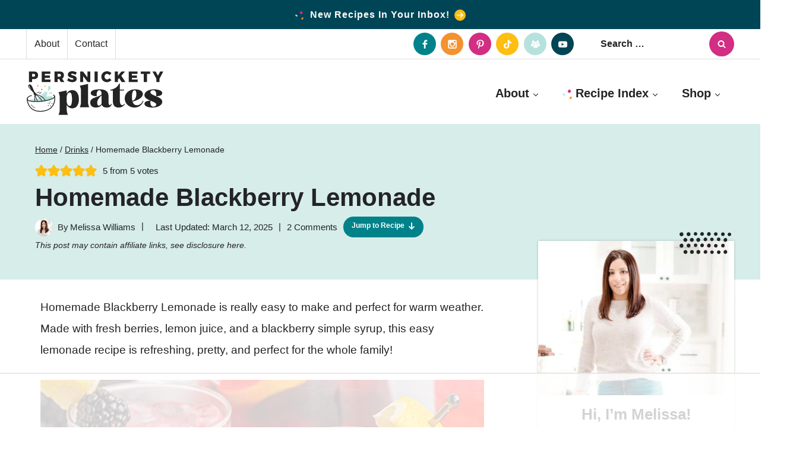

--- FILE ---
content_type: text/html
request_url: https://api.intentiq.com/profiles_engine/ProfilesEngineServlet?at=39&mi=10&dpi=936734067&pt=17&dpn=1&iiqidtype=2&iiqpcid=b0d5a98a-72ff-49d5-b16d-47b9aa1f1bf6&iiqpciddate=1768996425525&pcid=2bd92c29-4424-4e35-b642-384d842226c5&idtype=3&gdpr=0&japs=false&jaesc=0&jafc=0&jaensc=0&jsver=0.33&testGroup=A&source=pbjs&ABTestingConfigurationSource=group&abtg=A&vrref=https%3A%2F%2Fwww.persnicketyplates.com
body_size: 54
content:
{"abPercentage":97,"adt":1,"ct":2,"isOptedOut":false,"data":{"eids":[]},"dbsaved":"false","ls":true,"cttl":86400000,"abTestUuid":"g_17d1c16f-d835-4242-8262-a3093ee81533","tc":9,"sid":-1634737745}

--- FILE ---
content_type: text/html; charset=utf-8
request_url: https://www.google.com/recaptcha/api2/aframe
body_size: 269
content:
<!DOCTYPE HTML><html><head><meta http-equiv="content-type" content="text/html; charset=UTF-8"></head><body><script nonce="P2mgGYuqtX-kPA8U5lVI3A">/** Anti-fraud and anti-abuse applications only. See google.com/recaptcha */ try{var clients={'sodar':'https://pagead2.googlesyndication.com/pagead/sodar?'};window.addEventListener("message",function(a){try{if(a.source===window.parent){var b=JSON.parse(a.data);var c=clients[b['id']];if(c){var d=document.createElement('img');d.src=c+b['params']+'&rc='+(localStorage.getItem("rc::a")?sessionStorage.getItem("rc::b"):"");window.document.body.appendChild(d);sessionStorage.setItem("rc::e",parseInt(sessionStorage.getItem("rc::e")||0)+1);localStorage.setItem("rc::h",'1768996437306');}}}catch(b){}});window.parent.postMessage("_grecaptcha_ready", "*");}catch(b){}</script></body></html>

--- FILE ---
content_type: text/plain
request_url: https://rtb.openx.net/openrtbb/prebidjs
body_size: -230
content:
{"id":"43dac5f1-bcf9-4852-ad0f-f63fde8a76ac","nbr":0}

--- FILE ---
content_type: text/plain
request_url: https://rtb.openx.net/openrtbb/prebidjs
body_size: -230
content:
{"id":"b6c24f84-696b-45fe-8c51-9f3eac5b24d0","nbr":0}

--- FILE ---
content_type: image/svg+xml
request_url: https://www.persnicketyplates.com/wp-content/themes/pmdkadence-persnickety/images/txt-tip.svg
body_size: 2440
content:
<?xml version="1.0" encoding="UTF-8"?><svg id="Layer_1" xmlns="http://www.w3.org/2000/svg" viewBox="0 0 201.642 140.443"><defs><style>.cls-1{fill:#f4922c;}.cls-1,.cls-2{stroke-width:0px;}.cls-2{fill:#242424;}</style></defs><path class="cls-2" d="M120.656,30.358c-.993.178-1.56,1.304-1.382,2.297l1.137,4.921c.178.993,1.304,1.56,2.297,1.382.993-.178,1.56-1.304,1.382-2.297l-1.137-4.921c-.178-.993-1.304-1.56-2.297-1.382Z"/><path class="cls-2" d="M134.356,28.161c-.878-.611-2.075-.141-2.687.737-1.586,2.59-2.835,5.632-3.588,8.586-.274,1.33.737,2.687,2.227,2.42,2.235-.4.797-2.705,4.581-8.764.771-1.419.549-2.661-.533-2.979h0Z"/><path class="cls-2" d="M137.316,43.262l11.888-8.022c.904-.674,1.223-1.756.549-2.661-.674-.904-1.756-1.223-2.661-.549l-11.888,8.022c-.904.674-1.223,1.756-.549,2.661s2.005,1.179,2.661.549Z"/><path class="cls-1" d="M86.006,37.158c-1.695,0-3.613,1.557-4.104,3.331-.372,1.343.143,2.549,1.427,3.319.491.272,1.007.407,1.526.407.801,0,1.61-.321,2.346-.952,1.414-1.213,2.102-3.15,1.6-4.507-.221-.597-.878-1.599-2.794-1.599Z"/><path class="cls-1" d="M155.468,58.917c-.477-1.669-3.526-.881-5.976-.247-.419.107-.798.206-1.15.286-4.131,1.291-8.272,2.479-12.277,3.627-1.761.505-3.463.993-5.074,1.465,1.738-3.794,2.064-8.26.747-11.231-.874-1.972-2.424-3.269-4.471-3.746-7.113-1.85-12.221,4.869-16.326,10.267-1.337,1.757-2.621,3.446-3.81,4.594.871-2.244,1.713-4.139,2.595-6.122.497-1.116,1.013-2.279,1.569-3.578.183-.438.472-1.055.812-1.782,2.252-4.811,4.156-9.263,2.701-10.898-.51-.511-1.773-.496-2.304-.412-.51.083-.828.263-.959.525-2.523,4.415-4.451,9.339-6.492,14.551-.264.674-.542,1.364-.811,2.046-1.558.88-3.478,2.707-5.583,4.787-.607.6-1.133,1.12-1.535,1.478l-1.794,1.727c-4.038,3.889-6.955,6.698-11.883,10.745l-.078.066c-6.264,5.372-8.757,5.62-9.665,5.292-1.442-.576-1.177-6.438-.684-8.652,1.432-6.139,3.931-10.386,6.59-14.563l.153-.248c2.762-4.47,3.632-7.117,2.736-8.333-.475-.643-1.354-.809-2.614-.496-.333.012-.459.108-.69.339-2.661,2.395-4.633,5.492-6.391,9.034-.258.327-.475.652-.653.92-.105.157-.198.297-.277.402-2.323,3.062-4.573,6.313-6.956,9.757-6.509,9.405-13.887,20.065-24.4,28.653l-.884.714c-4.042,3.273-10.81,8.739-18.271,7.843-1.525-.191-2.689-.931-3.56-2.263-3.708-5.67-.546-20.315.984-25.478,5.135-17.12,12.781-32.57,23.37-47.228,1.262-.156,2.395-.281,3.36-.388,1.447-.16,2.493-.275,3.056-.391,10.819-1.248,26.808-2.859,37.087-3.829l5.87-.587c.176.13.355.35.529.564.409.501.971,1.182,1.865,1.033,1.443-.029,2.588-1.287,3.134-2.365.574-1.134.618-2.217.117-2.898-.299-.407-.923-.848-2.092-.646-.063,0-.115.005-1.253.142-2.977.358-10.887,1.309-15.1,1.471-2.795.116-8.561.763-14.666,1.448-4.525.508-9.205,1.033-12.992,1.377l-5.642.664c2.84-3.869,6.037-7.631,9.146-11.289l.094-.117c2.803-3.481,3.771-5.625,3.048-6.746-.691-1.07-2.529-.638-3.224-.458-.416,0-.778.018-1.11.353-5.946,5.747-11.201,11.974-16.058,19.03-13.197,1.42-28.312,2.933-30.596,3.008-.034-.107-.066-.236-.1-.37-.171-.688-.43-1.729-1.588-2.389-.938-.563-2.018-.579-2.964-.043C.814,30.046-.002,31.589,0,33.312c.111,1.162.552,2.041,1.312,2.612,1.565,1.176,4.071.704,5.568.42.305-.057.57-.107.763-.132l26.899-2.709c-3.694,5.645-7.272,12.019-11.505,20.484-4.559,9.118-7.71,17.48-9.915,26.303-1.1,3.939-6.122,23.916,3.03,30.419,2.221,1.564,4.644,2.193,7.113,2.193,7.888,0,16.24-6.423,19.935-9.265,11.249-8.769,16.357-16.486,23.428-27.17.079-.119.16-.242.24-.362-.435,3.797.17,7.478,3.082,9.787,1.174.93,2.562,1.393,4.162,1.393,3.098,0,6.982-1.741,11.61-5.212,5.558-4.102,9.504-7.89,13.494-11.832-7.75,18.17-15.594,36.959-20.979,57.007l-.123.354c-2.291,6.537-2.861,10.479-1.745,12.055.364.514.908.785,1.572.785,1.785,0,2.61-2.655,3.272-4.788.092-.296.178-.574.268-.844,8.428-29.393,16.815-55.263,34.151-74.175l.552-.606c2.243-2.477,5.992-6.638,9.049-6.282.892.143,1.466.715,1.754,1.748.951,3.411-1.698,10.599-3.612,12.219-.989.77-2.541,1.437-4.041,2.082-1.17.503-2.276.979-3.174,1.518-7.147,4.548-16.515,11.328-15.361,17.673.284,1.775,1.279,2.518,2.064,2.827,2.769,1.089,7.241-1.332,8.46-2.28,4.648-3.436,8.166-6.953,11.409-11.412.47-.673.971-1.497,1.5-2.37,1.007-1.659,2.147-3.54,2.986-4.14,4.652-2.977,13.604-5.764,20.141-7.799l1.312-.409c.327-.109.776-.225,1.285-.356,1.942-.501,4.603-1.188,5.383-2.622.26-.478.301-.992.129-1.508ZM117.062,76.586c-3.058,4.034-6.559,7.191-10.443,9.419,1.988-3.411,5.489-6.568,10.443-9.419Z"/><path class="cls-1" d="M201.147.641c-.32-.396-.954-.816-2.152-.566-1.65.331-3.007,3.934-4.608,8.61-.407,1.189-.759,2.215-1.029,2.813-4.962,13.04-10.152,26.257-15.172,39.039-3.759,9.575-7.646,19.476-11.439,29.301l-.02.062c-.03.11-.247.58-.455,1.035-1.807,3.938-3.339,7.826-2.33,9.609.295.521.79.834,1.411.902.094.015.187.021.278.021,2.262,0,3.91-4.288,5.407-8.706.218-.644.398-1.178.537-1.526,5.568-14.105,11.045-28.215,16.342-41.86,3.372-8.686,6.721-17.312,10.062-25.862.105-.244.24-.55.396-.903,2.288-5.167,4.208-10.192,2.772-11.969Z"/><path class="cls-1" d="M158.691,102.283l-.012.002c-2.597.495-3.737,2.95-3.34,5.037.275,1.444,1.345,2.749,3.14,2.749.246,0,.506-.024.78-.077,1.13-.161,2.155-1.148,2.741-2.641.621-1.582.521-3.222-.255-4.18-.455-.562-1.356-1.178-3.054-.891Z"/></svg>

--- FILE ---
content_type: text/plain
request_url: https://rtb.openx.net/openrtbb/prebidjs
body_size: -86
content:
{"id":"64fd0727-5e75-4c12-8b08-277aa7b0e5d3","nbr":0}

--- FILE ---
content_type: image/svg+xml
request_url: https://www.persnicketyplates.com/wp-content/themes/pmdkadence-persnickety/images/icon-tools.svg
body_size: 1659
content:
<?xml version="1.0" encoding="utf-8"?>
<!-- Generator: Adobe Illustrator 28.2.0, SVG Export Plug-In . SVG Version: 6.00 Build 0)  -->
<svg version="1.1" id="Layer_1" xmlns="http://www.w3.org/2000/svg" xmlns:xlink="http://www.w3.org/1999/xlink" x="0px" y="0px"
	 viewBox="0 0 200 200" style="enable-background:new 0 0 200 200;" xml:space="preserve">
<style type="text/css">
	.st0{fill:#242424;}
	.st1{fill:#D32E83;}
	.st2{fill:#B8E1DC;}
	.st3{fill:#FDBE16;}
</style>
<path class="st0" d="M96.2,82.6c-4.8,0-8.7-3.9-8.7-8.7V52.7H92v21.3c0,2.3,1.9,4.2,4.2,4.2h2.4v4.5H96.2z"/>
<path class="st0" d="M75.1,198.7c-9.8,0-18.5-5.4-22.9-14.1l-0.3-0.6l6.7-60.7h7.7l-4.3-10.6l4.1-2L61,100.3l-4.5,1.5
	c-0.2,0.1-0.5,0.1-0.7,0.1c-0.6,0-1.2-0.3-1.7-0.7L20,64.1C9.5,52.6,7.1,35.5,14,21.6c4.5-9,12.3-15.8,21.8-19c3.9-1.3,7.9-2,11.9-2
	c5.9,0,11.5,1.3,16.8,4c6.3,3.1,11.5,8,15.2,14.1l0.8,1.3l0.9-1.3c7.7-11.3,20.3-18.1,34-18.1c4.8,0,8.7,3.9,8.7,8.7v5.5l1.5-1
	c6.7-4.4,14.4-6.7,22.3-6.7c4.6,0,9.2,0.8,13.5,2.4c21.2,7.6,32.3,31.1,24.8,52.6c-6.1,17.4-24.6,32.1-42.2,33.3l-0.6,0l-9.9,27.9
	H153l6.7,60.7l-0.3,0.6c-4.4,8.7-13.1,14.1-22.9,14.1H75.1z M59.7,187.5c4,4.3,9.6,6.8,15.5,6.8h61.5c5.9,0,11.5-2.5,15.5-6.8
	l1.5-1.6H58.1L59.7,187.5z M56.7,181.3h98.2l-6-53.6H62.7L56.7,181.3z M124.2,82.8c0,4.6-2.3,8.9-6,11.5l-0.4,0.3v28.7h11L140.3,91
	l1.6,0c16.4-0.1,34.4-13.7,40.2-30.4c6.7-19.1-3.3-40.1-22.1-46.9c-3.9-1.4-7.9-2.1-12-2.1c-8.6,0-16.9,3.1-23.5,8.8l-0.3,0.3v12.6
	l1.8-2.3c5.2-6.9,13.5-11,22-11c3.1,0,6.2,0.5,9.2,1.6c14.5,5.2,22.1,21.4,17,36.1c-4.7,13.4-19.5,24.8-32.4,24.8
	c-2.2,0-4.3-0.4-6.3-1c-3.7-1.3-6.9-3.9-9.5-7.7l-1.8-2.6V82.8z M91.9,123.3h2V95.4l-0.8-0.1c-4-0.6-7.8-2.3-11-5L80.7,89l-0.3,3.5
	c-0.1,0.9-0.7,1.6-1.5,1.9l-1.1,0.4l0.3,1.1l3.5,7.1l1.9-0.9L91.9,123.3z M67.8,114.8l3.4,8.5h15.9l-6-15.1L67.8,114.8z M98.4,123.3
	h14.9V91.9l1.2-0.6c3.2-1.6,5.2-4.8,5.2-8.4V9.4c0-2.3-1.9-4.2-4.2-4.2c-20.1,0-36.5,16.4-36.5,36.5v32.3c0,9.4,7.7,17.1,17.1,17.1
	h2.2V123.3z M65.3,98.9l4.9,9.7l7.4-3.7l-4.3-8.7L65.3,98.9z M23,16.3c-2,2.3-3.7,4.7-5,7.3c-6.1,12.3-4,27.3,5.3,37.4l33.1,36.1
	l6.4-2.1l-0.7-1.1c-7.1-11.4-18.9-30.5-26.1-44.8c-5.3-10.7-9.2-21.6-11.4-32.3l-0.4-1.9L23,16.3z M50.3,6.9
	c5.2,9.2,9.4,19.6,12.6,31c3.2,11.6,5.3,29.7,6.2,53.8l0,1.3l6.9-2.3l0.7-7.3L76.6,83c-1.3-2.9-2-6-2-9.1V41.7
	c0-5.6,1.1-11.1,3.4-16.2l0.2-0.4l-0.2-0.4c-3.2-6.9-8.6-12.6-15.3-15.9C59.1,7,55.3,5.8,51.2,5.4l-1.9-0.2L50.3,6.9z M43.6,5.5
	c-2.2,0.3-4.3,0.8-6.3,1.4c-3,1-5.9,2.4-8.5,4.3l-0.5,0.4l0.1,0.6c1.3,7.9,4.4,20.4,11.7,35c6,11.9,15.1,27,22.3,38.7l2,3.2
	l-0.2-3.8c-0.9-20.5-2.9-36-5.7-46.2c-4.3-15.4-10-26.5-14-33.1l-0.3-0.5L43.6,5.5z M148,24.6c-9.9,0-18.7,6.4-22,15.9
	c-4.5,12.9-0.2,32.9,11.1,36.9c1.4,0.5,3,0.8,4.7,0.8c10.8,0,24.2-10.4,28.2-21.8c4.3-12.4-2.1-26.1-14.3-30.4
	C153.2,25,150.6,24.6,148,24.6z"/>
<path class="st1" d="M136.8,137.8c-7.5-5-9.2,8.4-2.2,7.5C138.2,144.8,140.1,140,136.8,137.8z"/>
<path class="st2" d="M121,151.4c-0.5,0.4-0.8,0.9-0.8,1.6c0.2,0.9,0.7,1.7,1.6,2.1c0.9,0.8,2.1,1.3,3.3,1.2c0.2,0,0.4-0.1,0.6-0.3
	c0.1-0.1,0.3-0.2,0.4-0.3c0.7-1-0.2-3-1.1-3.8C123,150.3,121.7,150.8,121,151.4z"/>
<g>
	<g>
		<path class="st3" d="M143.3,155.4c-2.7,1.3-5.5,2.6-8.2,3.9c-1.7,0.8-0.2,3.2,1.4,2.5c2.7-1.3,5.5-2.6,8.2-3.9
			C146.4,157.1,144.9,154.6,143.3,155.4L143.3,155.4z"/>
	</g>
	<g>
		<path class="st3" d="M136,156.1c1.6,2.1,3.2,4.2,4.6,6.4c1,1.5,3.5,0.1,2.5-1.4c-1.6-2.4-3.3-4.7-5.1-7
			C136.8,152.7,134.8,154.7,136,156.1L136,156.1z"/>
	</g>
</g>
</svg>


--- FILE ---
content_type: text/plain
request_url: https://rtb.openx.net/openrtbb/prebidjs
body_size: -230
content:
{"id":"209e1850-3ff1-48f0-aa00-43feefb4d5d8","nbr":0}

--- FILE ---
content_type: text/plain
request_url: https://rtb.openx.net/openrtbb/prebidjs
body_size: -230
content:
{"id":"8f44d841-87a0-4483-9d40-a449e285d28f","nbr":0}

--- FILE ---
content_type: text/plain
request_url: https://rtb.openx.net/openrtbb/prebidjs
body_size: -230
content:
{"id":"17faff18-4836-4791-addc-26a48c41203a","nbr":0}

--- FILE ---
content_type: text/plain
request_url: https://rtb.openx.net/openrtbb/prebidjs
body_size: -230
content:
{"id":"c100b321-e088-4217-96b0-91b435cb5b4c","nbr":0}

--- FILE ---
content_type: text/plain
request_url: https://rtb.openx.net/openrtbb/prebidjs
body_size: -230
content:
{"id":"22ef13ee-796f-4045-a25c-3d919a21095b","nbr":0}

--- FILE ---
content_type: image/svg+xml
request_url: https://www.persnicketyplates.com/wp-content/themes/pmdkadence-persnickety/images/circle-heart.svg
body_size: 688
content:
<?xml version="1.0" encoding="utf-8"?>
<!-- Generator: Adobe Illustrator 28.2.0, SVG Export Plug-In . SVG Version: 6.00 Build 0)  -->
<svg version="1.1" id="Layer_1" xmlns="http://www.w3.org/2000/svg" xmlns:xlink="http://www.w3.org/1999/xlink" x="0px" y="0px"
	 viewBox="0 0 80 80" style="enable-background:new 0 0 80 80;" xml:space="preserve">
<style type="text/css">
	.st0{fill:#D32E83;}
	.st1{fill:#FFFFFF;}
</style>
<circle class="st0" cx="40" cy="40" r="39.1"/>
<g id="g592">
	<g id="g598" transform="translate(372.8906,462.4062)">
		<path class="st1" d="M-332.9-397.1c-0.3,0-0.5-0.1-0.7-0.2c-0.3-0.2-6.1-3.5-12.1-8.7c-3.5-3-6.3-6-8.4-8.9
			c-2.6-3.8-3.9-7.4-3.9-10.7c0-3.9,1.4-7.6,4-10.4c2.6-2.8,6-4.4,9.7-4.4c4.7,0,9,2.6,11.4,6.8c2.5-4.2,6.7-6.8,11.4-6.8
			c3.5,0,6.7,1.4,9.3,3.9c2.8,2.8,4.3,6.7,4.3,10.8c0,3.4-1.4,7-4,10.7c-2,2.9-4.8,5.9-8.3,8.9c-5.9,5.1-11.7,8.5-12,8.7
			C-332.4-397.1-332.6-397.1-332.9-397.1z M-344.3-437.5c-2.8,0-5.5,1.2-7.5,3.4c-2,2.2-3.2,5.2-3.2,8.4c-0.1,6.4,6.1,13,11.2,17.4
			c4.5,3.9,9.1,6.9,10.9,7.9c1.7-1.1,6.3-4,10.8-7.9c5.1-4.4,11.2-11.1,11.3-17.5c0-3.3-1.2-6.5-3.5-8.7c-2-2-4.5-3.1-7.2-3.1
			c-4.5,0-8.5,3.2-10,7.9c-0.2,0.6-0.8,1-1.4,1l0,0c-0.6,0-1.2-0.4-1.4-1C-335.8-434.3-339.8-437.5-344.3-437.5z"/>
	</g>
</g>
</svg>


--- FILE ---
content_type: text/plain
request_url: https://rtb.openx.net/openrtbb/prebidjs
body_size: -230
content:
{"id":"a4cfed81-101e-4842-a5a8-61f5f13233fb","nbr":0}

--- FILE ---
content_type: text/plain
request_url: https://rtb.openx.net/openrtbb/prebidjs
body_size: -230
content:
{"id":"f640cf63-7b2f-4907-afe0-2d949edba115","nbr":0}

--- FILE ---
content_type: image/svg+xml
request_url: https://www.persnicketyplates.com/wp-content/themes/pmdkadence-persnickety/images/circle-star.svg
body_size: 477
content:
<?xml version="1.0" encoding="utf-8"?>
<!-- Generator: Adobe Illustrator 28.2.0, SVG Export Plug-In . SVG Version: 6.00 Build 0)  -->
<svg version="1.1" id="Layer_1" xmlns="http://www.w3.org/2000/svg" xmlns:xlink="http://www.w3.org/1999/xlink" x="0px" y="0px"
	 viewBox="0 0 80 80" style="enable-background:new 0 0 80 80;" xml:space="preserve">
<style type="text/css">
	.st0{fill:#F4922E;}
	.st1{fill:#FFFFFF;}
</style>
<circle class="st0" cx="40" cy="40" r="39.1"/>
<path class="st1" d="M65.3,33.1c-0.3-1-1.2-1.8-2.3-1.9l-14.7-1.3l-5.8-13.6c-0.4-1-1.4-1.6-2.5-1.6c-1.1,0-2.1,0.6-2.5,1.6
	l-5.8,13.6l-14.7,1.3c-1.1,0.1-2,0.8-2.3,1.9c-0.3,1,0,2.2,0.8,2.9l11.1,9.7l-3.3,14.4c-0.2,1.1,0.2,2.2,1,2.8
	c0.5,0.3,1,0.5,1.6,0.5c0.5,0,1-0.1,1.4-0.4L40,55.5L52.6,63c0.9,0.6,2.1,0.5,3-0.1c0.9-0.6,1.3-1.7,1-2.8l-3.3-14.4L64.5,36
	C65.3,35.3,65.6,34.2,65.3,33.1C65.3,33.1,65.3,33.1,65.3,33.1z"/>
</svg>


--- FILE ---
content_type: text/plain
request_url: https://rtb.openx.net/openrtbb/prebidjs
body_size: -230
content:
{"id":"3086d51c-cba5-4fe3-90c8-9d96c556310b","nbr":0}